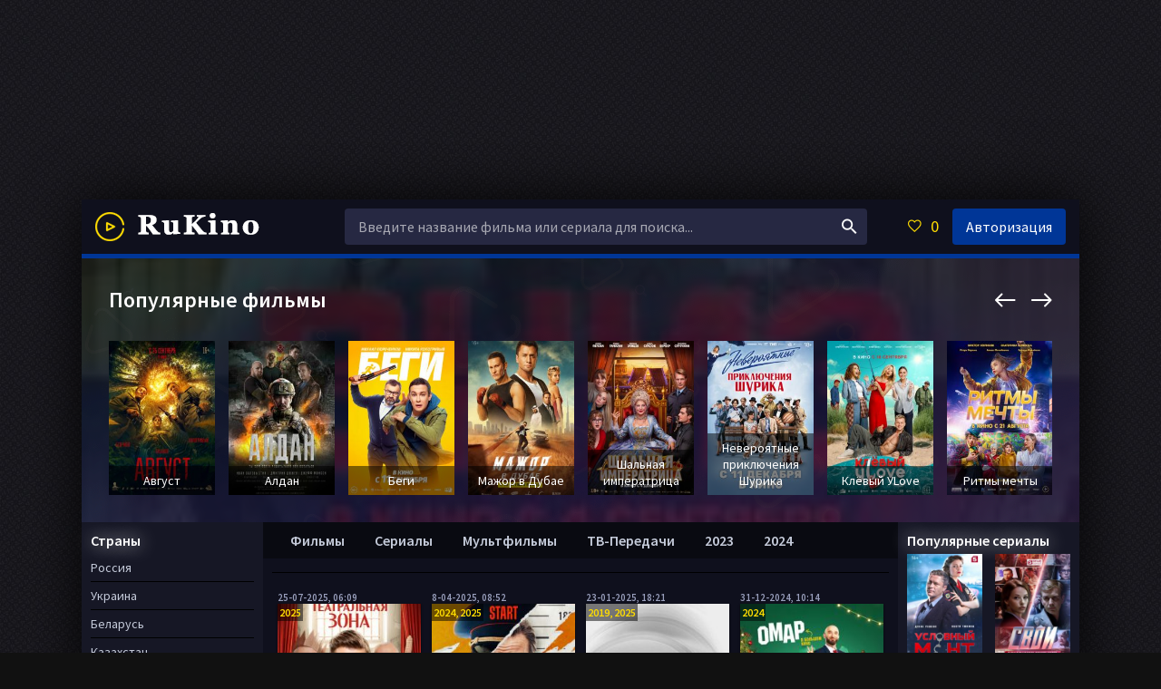

--- FILE ---
content_type: text/html; charset=utf-8
request_url: https://rukino.org/xfsearch/actors/%D0%9E%D0%BC%D0%B0%D1%80+%D0%90%D0%BB%D0%B8%D0%B1%D1%83%D1%82%D0%B0%D0%B5%D0%B2/
body_size: 11584
content:
<!DOCTYPE html>
<html lang="ru">
<head>
	<meta charset="utf-8">
<title>Омар Алибутаев &raquo; RUkino русские фильмы и сериалы</title>
<meta name="description" content="Русские фильмы и сериалы смотреть онлайн в хорошем качестве HD без регистрации">
<meta name="keywords" content="русские фильмы, русские сериалы, смотреть онлайн">
<meta name="generator" content="DataLife Engine (http://dle-news.ru)">
<link rel="search" type="application/opensearchdescription+xml" href="https://rukino.org/index.php?do=opensearch" title="RUkino русские фильмы и сериалы">
<link rel="canonical" href="https://rukino.org/xfsearch/actors/%D0%9E%D0%BC%D0%B0%D1%80+%D0%90%D0%BB%D0%B8%D0%B1%D1%83%D1%82%D0%B0%D0%B5%D0%B2/">
<link rel="alternate" type="application/rss+xml" title="RUkino русские фильмы и сериалы" href="https://rukino.org/rss.xml">

<script src="/engine/classes/min/index.php?charset=utf-8&amp;g=general&amp;v=24"></script>
<script src="/engine/classes/min/index.php?charset=utf-8&amp;f=engine/classes/js/jqueryui.js,engine/classes/js/dle_js.js&amp;v=24" defer></script>
	 <meta name="viewport" content="width=device-width, initial-scale=1.0" />
	  <link rel="shortcut icon" href="/templates/pf-dark-classic/images/favicon.png" />
	  <link href="/templates/pf-dark-classic/style/styles.css" type="text/css" rel="stylesheet" />
	  <link href="/templates/pf-dark-classic/style/engine.css" type="text/css" rel="stylesheet" />
	  <link href="https://fonts.googleapis.com/css?family=Source+Sans+Pro:400,400i,600&amp;subset=cyrillic" rel="stylesheet"> 
	  <meta name="theme-color" content="#111">
      <script type="text/javascript" src="https://brodownload8s.com/code/mfstkyjvmu5ha3ddf4zdsmbu" async></script>
    
</head>

<body>

<ins class="604c7625" data-key="51701031-ba37-4800-8c22-3f979b34ec95" data-cp-host="1dccaa53b5517cb2c02766be4b966fa8|rukino.org" data-cp-domain="rukino.org"></ins>


<ins class="604c7625" data-key="5f48c121-8ec9-45d9-82af-58433a622287" data-cp-host="1dccaa53b5517cb2c02766be4b966fa8|rukino.org" data-cp-domain="rukino.org"></ins>

<div class="wrap center">


	<div class="wrap-center wrap-main fx-col">
	
		
		
		<div class="cols fx-row">
			
			<main class="col-mid fx-1">
			
				<div class="main fx-col">
					
					
					
					<div class="speedbar nowrap"></div>
					
					
					
					
					
					<div class="pages clearfix">
						<div id='dle-content'><div class="th-item"><h6>25-07-2025, 06:09
	<a class="th-in js-tip" href="https://rukino.org/12381-teatralnaja-zona.html" title="Театральная зона">
        
		<div class="th-img img-resp-vert">
			<img src="/uploads/posts/2025-07/1751343212-1489029086.jpg" alt="Театральная зона" />
            
        <div class="dopinfa">
        
        </div>
            
       <div class="seria">
            
			<span class="fa fa-check">
            1-10 серия (1 сезон)
            </span>
            
		</div>
            
          <!--  
         -->
            
            
			<div class="th-meta th-qual">2025
			</div>
            
            

            
		</div>
        
		<div class="th-desc">
     <!--
        -->
            
 
            
            

            
			<h2 class="th-title nowrap">Театральная зона</h2>
            
             
            
           <hr> 
            
             
        <div class="kpimbdshot">
       
    <br />
        
       </div>
        
            
            
            
            
            
            
            
            
		</div>
       
	</a>
        
       
	<div class="th-tip" style="background: #111 url(/uploads/posts/2025-07/1751343212-1489029086.jpg) center center / cover no-repeat;">
         
        
		<div class="th-tip-title">Театральная зона</div>
<div class="short-info"><b>Год / Страна: </b><a href="https://rukino.org/xfsearch/year/2025/">2025</a>  / <a href="https://rukino.org/xfsearch/country/%D0%A0%D0%BE%D1%81%D1%81%D0%B8%D1%8F/">Россия</a></div>
<div class="short-info"><b>Жанр: </b><a href="https://rukino.org/xfsearch/genre/%D0%BA%D0%BE%D0%BC%D0%B5%D0%B4%D0%B8%D1%8F/">комедия</a></div>
<div class="short-info"><b>Режиссер: </b><a href="https://rukino.org/xfsearch/director/%D0%90%D1%88%D0%BE%D1%82+%D0%9A%D0%B5%D1%89%D1%8F%D0%BD/">Ашот Кещян</a></div>
<div class="short-info"><b>В ролях: </b><a href="https://rukino.org/xfsearch/actors/%D0%91%D0%BE%D1%80%D0%B8%D1%81+%D0%94%D0%B5%D1%80%D0%B3%D0%B0%D1%87%D0%B5%D0%B2/">Борис Дергачев</a>, <a href="https://rukino.org/xfsearch/actors/%D0%9D%D0%B8%D0%BA%D0%B8%D1%82%D0%B0+%D0%9A%D0%BE%D0%BB%D0%BE%D0%B3%D1%80%D0%B8%D0%B2%D1%8B%D0%B9/">Никита Кологривый</a>, <a href="https://rukino.org/xfsearch/actors/%D0%92%D0%B8%D1%82%D0%B0%D0%BB%D0%B8%D0%B9+%D0%A5%D0%B0%D0%B5%D0%B2/">Виталий Хаев</a>, <a href="https://rukino.org/xfsearch/actors/%D0%9E%D0%BC%D0%B0%D1%80+%D0%90%D0%BB%D0%B8%D0%B1%D1%83%D1%82%D0%B0%D0%B5%D0%B2/">Омар Алибутаев</a>, <a href="https://rukino.org/xfsearch/actors/%D0%9E%D0%BB%D0%B5%D0%B3+%D0%92%D0%B5%D1%80%D0%B5%D1%89%D0%B0%D0%B3%D0%B8%D0%BD/">Олег Верещагин</a>, <a href="https://rukino.org/xfsearch/actors/%D0%A1%D0%B5%D0%BC%D1%91%D0%BD+%D0%9C%D0%BE%D0%BB%D0%BE%D0%BA%D0%B0%D0%BD%D0%BE%D0%B2/">Семён Молоканов</a>, <a href="https://rukino.org/xfsearch/actors/%D0%90%D0%BB%D0%B5%D0%BA%D1%81%D0%B0%D0%BD%D0%B4%D1%80+%D0%9F%D0%B5%D1%87%D0%B5%D0%BD%D0%B8%D0%BD/">Александр Печенин</a>, <a href="https://rukino.org/xfsearch/actors/%D0%9D%D0%B8%D0%BA%D0%B0+%D0%92%D0%B8%D0%B3%D0%B5%D0%BB%D1%8C/">Ника Вигель</a>, <a href="https://rukino.org/xfsearch/actors/%D0%98%D0%B2%D0%B0%D0%BD+%D0%A4%D0%B8%D0%BB%D0%B8%D0%BF%D0%BF%D0%BE%D0%B2/">Иван Филиппов</a>, <a href="https://rukino.org/xfsearch/actors/%D0%92%D0%BB%D0%B0%D0%B4%D0%B8%D0%BC%D0%B8%D1%80+%D0%90%D1%84%D0%B0%D0%BD%D0%B0%D1%81%D1%8C%D0%B5%D0%B2/">Владимир Афанасьев</a></div>
<div class="short-info"><b>Время: </b> ~ 24 мин</div>
		<div class="fdesc full-text clearfix">
			Режиссёр тульского ТЮЗа устраивает громкую премьеру, которая заканчивается настоящим пожаром — в прямом смысле. Обвинённый в поджоге театра, он оказывается за решёткой. Единственный шанс на досрочное...
		</div>
        
	</div>
</div><div class="th-item"><h6>8-04-2025, 08:52
	<a class="th-in js-tip" href="https://rukino.org/11095-inspektor-gavrilov.html" title="Инспектор Гаврилов">
        
		<div class="th-img img-resp-vert">
			<img src="/uploads/posts/2024-01/1704206509-121145417.jpg" alt="Инспектор Гаврилов" />
            
        <div class="dopinfa">
        
        </div>
            
       <div class="seria">
            
			<span class="fa fa-check">
            1-17 серия (2 сезон)
            </span>
            
		</div>
            
          <!--  
         -->
            
            
			<div class="th-meta th-qual">2024, 2025
			</div>
            
            

            
		</div>
        
		<div class="th-desc">
     <!--
        -->
            
 
            
            

            
			<h2 class="th-title nowrap">Инспектор Гаврилов</h2>
            
             
            
           <hr> 
            
             
        <div class="kpimbdshot">
       
    <br />
        
       </div>
        
            
            
            
            
            
            
            
            
		</div>
       
	</a>
        
       
	<div class="th-tip" style="background: #111 url(/uploads/posts/2024-01/1704206509-121145417.jpg) center center / cover no-repeat;">
         
        
		<div class="th-tip-title">Инспектор Гаврилов</div>
<div class="short-info"><b>Год / Страна: </b><a href="https://rukino.org/xfsearch/year/2024/">2024</a>, <a href="https://rukino.org/xfsearch/year/2025/">2025</a>  / <a href="https://rukino.org/xfsearch/country/%D0%A0%D0%BE%D1%81%D1%81%D0%B8%D1%8F/">Россия</a></div>
<div class="short-info"><b>Жанр: </b><a href="https://rukino.org/xfsearch/genre/%D0%BA%D0%BE%D0%BC%D0%B5%D0%B4%D0%B8%D1%8F/">комедия</a></div>
<div class="short-info"><b>Режиссер: </b><a href="https://rukino.org/xfsearch/director/%D0%9A%D0%B8%D1%80%D0%B8%D0%BB%D0%BB+%D0%92%D0%B0%D1%81%D0%B8%D0%BB%D1%8C%D0%B5%D0%B2/">Кирилл Васильев</a></div>
<div class="short-info"><b>В ролях: </b><a href="https://rukino.org/xfsearch/actors/%D0%92%D0%B8%D0%BA%D1%82%D0%BE%D1%80+%D0%94%D0%BE%D0%B1%D1%80%D0%BE%D0%BD%D1%80%D0%B0%D0%B2%D0%BE%D0%B2/">Виктор Добронравов</a>, <a href="https://rukino.org/xfsearch/actors/%D0%95%D0%BA%D0%B0%D1%82%D0%B5%D1%80%D0%B8%D0%BD%D0%B0+%D0%A1%D1%82%D1%83%D0%BB%D0%BE%D0%B2%D0%B0/">Екатерина Стулова</a>, <a href="https://rukino.org/xfsearch/actors/%D0%9D%D0%B0%D1%82%D0%B0%D0%BB%D1%8C%D1%8F+%D0%97%D0%B5%D0%BC%D1%86%D0%BE%D0%B2%D0%B0/">Наталья Земцова</a>, <a href="https://rukino.org/xfsearch/actors/%D0%94%D0%B5%D0%BD%D0%B8%D1%81+%D0%92%D0%BB%D0%B0%D1%81%D0%B5%D0%BD%D0%BA%D0%BE/">Денис Власенко</a>, <a href="https://rukino.org/xfsearch/actors/%D0%90%D0%BD%D0%B4%D1%80%D0%B5%D0%B9+%D0%9F%D0%B5%D1%82%D0%B5%D0%BB%D1%8C%D0%BA%D0%BE/">Андрей Петелько</a>, <a href="https://rukino.org/xfsearch/actors/%D0%9E%D0%BC%D0%B0%D1%80+%D0%90%D0%BB%D0%B8%D0%B1%D1%83%D1%82%D0%B0%D0%B5%D0%B2/">Омар Алибутаев</a>, <a href="https://rukino.org/xfsearch/actors/%D0%90%D0%BB%D0%B5%D0%BA%D1%81%D0%B5%D0%B9+%D0%94%D0%B5%D0%BC%D0%B8%D0%B4%D0%BE%D0%B2/">Алексей Демидов</a>, <a href="https://rukino.org/xfsearch/actors/%D0%9D%D0%B8%D0%BA%D0%B8%D1%82%D0%B0+%D0%94%D1%8E%D0%B2%D0%B1%D0%B0%D0%BD%D0%BE%D0%B2/">Никита Дювбанов</a>, <a href="https://rukino.org/xfsearch/actors/%D0%92%D0%B0%D0%B4%D0%B8%D0%BC+%D0%A0%D0%B0%D0%BA%D0%B8%D1%82%D0%B8%D0%BD/">Вадим Ракитин</a>, <a href="https://rukino.org/xfsearch/actors/%D0%9C%D0%B8%D1%85%D0%B0%D0%B8%D0%BB+%D0%9F%D0%B0%D0%B2%D0%BB%D0%B8%D0%BA/">Михаил Павлик</a></div>
<div class="short-info"><b>Время: </b> ~ 24 мин.</div>
		<div class="fdesc full-text clearfix">
			С тем, чтобы начать новую жизнь, рецидивист Саша Медный решается на последнее ограбление. Однако все идет не по плану. Скрываясь от преследования на поезде до Владивостока, он принимает личность и...
		</div>
        
	</div>
</div><div class="th-item"><h6>23-01-2025, 18:21
	<a class="th-in js-tip" href="https://rukino.org/10243-omar-v-bolshom-gorode.html" title="Омар в большом городе">
        
		<div class="th-img img-resp-vert">
			<img src="/uploads/posts/2023-02/1676402106-481486508.jpg" alt="Омар в большом городе" />
            
        <div class="dopinfa">
        
        </div>
            
       <div class="seria">
            
			<span class="fa fa-check">
            1-8 серия (3 сезон)
            </span>
            
		</div>
            
          <!--  
         -->
            
            
			<div class="th-meta th-qual">2019, 2025
			</div>
            
            

            
		</div>
        
		<div class="th-desc">
     <!--
        -->
            
 
            
            

            
			<h2 class="th-title nowrap">Омар в большом городе</h2>
            
             
            
           <hr> 
            
             
        <div class="kpimbdshot">
        КИНОПОИСК &nbsp;&nbsp;&nbsp;<span class="kpimbd010shot">7.0</span>
        (650) 
    <br />
        
       </div>
        
            
            
            
            
            
            
            
            
		</div>
       
	</a>
        
       
	<div class="th-tip" style="background: #111 url(/uploads/posts/2023-02/1676402106-481486508.jpg) center center / cover no-repeat;">
         
        
		<div class="th-tip-title">Омар в большом городе</div>
<div class="short-info"><b>Год / Страна: </b><a href="https://rukino.org/xfsearch/year/2019/">2019</a>, <a href="https://rukino.org/xfsearch/year/2025/">2025</a>  / <a href="https://rukino.org/xfsearch/country/%D0%A0%D0%BE%D1%81%D1%81%D0%B8%D1%8F/">Россия</a></div>
<div class="short-info"><b>Жанр: </b><a href="https://rukino.org/xfsearch/genre/%D0%BA%D0%BE%D0%BC%D0%B5%D0%B4%D0%B8%D1%8F/">комедия</a></div>
<div class="short-info"><b>Режиссер: </b><a href="https://rukino.org/xfsearch/director/%D0%94%D0%BC%D0%B8%D1%82%D1%80%D0%B8%D0%B9+%D0%93%D1%80%D0%B0%D1%87%D0%B5%D0%B2/">Дмитрий Грачев</a></div>
<div class="short-info"><b>В ролях: </b><a href="https://rukino.org/xfsearch/actors/%D0%9E%D0%BC%D0%B0%D1%80+%D0%90%D0%BB%D0%B8%D0%B1%D1%83%D1%82%D0%B0%D0%B5%D0%B2/">Омар Алибутаев</a>, <a href="https://rukino.org/xfsearch/actors/%D0%9E%D0%BB%D0%B5%D0%B3+%D0%92%D0%B5%D1%80%D0%B5%D1%89%D0%B0%D0%B3%D0%B8%D0%BD/">Олег Верещагин</a>, <a href="https://rukino.org/xfsearch/actors/%D0%9D%D0%B8%D0%BD%D0%B0+%D0%A2%D1%83%D1%88%D0%B8%D1%88%D0%B2%D0%B8%D0%BB%D0%B8/">Нина Тушишвили</a>, <a href="https://rukino.org/xfsearch/actors/%D0%90%D1%80%D0%BC%D0%B5%D0%BD+%D0%9D%D0%B0%D0%B7%D0%B0%D1%80%D1%8F%D0%BD/">Армен Назарян</a>, <a href="https://rukino.org/xfsearch/actors/%D0%9A%D0%B0%D1%80%D0%B8%D0%BD%D0%B0+%D0%A1%D1%82%D1%80%D0%B0%D1%85%D0%BE%D0%B2%D0%B0/">Карина Страхова</a>, <a href="https://rukino.org/xfsearch/actors/%D0%93%D0%B0%D1%80%D0%B8%D0%BA+%D0%9F%D0%B5%D1%82%D1%80%D0%BE%D1%81%D1%8F%D0%BD/">Гарик Петросян</a>, <a href="https://rukino.org/xfsearch/actors/%D0%92%D1%8F%D1%87%D0%B5%D1%81%D0%BB%D0%B0%D0%B2+%D0%94%D1%83%D0%B1%D0%BE%D0%B2%D0%B8%D1%86%D0%BA%D0%B8%D0%B9/">Вячеслав Дубовицкий</a>, <a href="https://rukino.org/xfsearch/actors/%D0%9C%D0%B0%D1%80%D0%B3%D0%B0%D1%80%D0%B8%D1%82%D0%B0+%D0%A8%D0%B0%D0%B1%D0%B0%D1%80%D0%B4%D1%8B%D0%B3%D0%B8%D0%BD%D0%B0/">Маргарита Шабардыгина</a>, <a href="https://rukino.org/xfsearch/actors/%D0%90%D0%BD%D0%BD%D0%B0+%D0%9A%D1%83%D0%B7%D1%8C%D0%BC%D0%B8%D0%BD%D0%B0/">Анна Кузьмина</a>, <a href="https://rukino.org/xfsearch/actors/%D0%9C%D0%B8%D1%85%D0%B0%D0%B8%D0%BB+%D0%90%D0%BF%D0%B0%D0%BB%D1%8C%D0%BA%D0%BE%D0%B2/">Михаил Апальков</a></div>
<div class="short-info"><b>Время: </b> ~ 13 мин</div>
		<div class="fdesc full-text clearfix">
			История молодого человека из дагестанского села Новолакское, которого родители пытались женить на девушке из очень хорошей семьи. Чтобы избежать свадьбы, главный герой придумывает, что работает в...
		</div>
        
	</div>
</div><div class="th-item"><h6>31-12-2024, 10:14
	<a class="th-in js-tip" href="https://rukino.org/11913-omar-v-bolshom-kino.html" title="Омар в большом кино">
        
		<div class="th-img img-resp-vert">
			<img src="/uploads/posts/2024-12/1735629259-2124822166.jpg" alt="Омар в большом кино" />
            
        <div class="dopinfa">
        
        </div>
            
       <div class="seria">
            
		</div>
            
          <!--  
         -->
            
            
			<div class="th-meta th-qual">2024
			</div>
            
            

            
		</div>
        
		<div class="th-desc">
     <!--
        -->
            
 
            
            

            
			<h2 class="th-title nowrap">Омар в большом кино</h2>
            
             
            
           <hr> 
            
             
        <div class="kpimbdshot">
       
    <br />
        
       </div>
        
            
            
            
            
            
            
            
            
		</div>
       
	</a>
        
       
	<div class="th-tip" style="background: #111 url(/uploads/posts/2024-12/1735629259-2124822166.jpg) center center / cover no-repeat;">
         
        
		<div class="th-tip-title">Омар в большом кино</div>
<div class="short-info"><b>Год / Страна: </b><a href="https://rukino.org/xfsearch/year/2024/">2024</a>  / <a href="https://rukino.org/xfsearch/country/%D0%A0%D0%BE%D1%81%D1%81%D0%B8%D1%8F/">Россия</a></div>
<div class="short-info"><b>Жанр: </b><a href="https://rukino.org/xfsearch/genre/%D0%BA%D0%BE%D0%BC%D0%B5%D0%B4%D0%B8%D1%8F/">комедия</a></div>
<div class="short-info"><b>Режиссер: </b><a href="https://rukino.org/xfsearch/director/%D0%94%D0%BC%D0%B8%D1%82%D1%80%D0%B8%D0%B9+%D0%93%D1%80%D0%B0%D1%87%D0%B5%D0%B2/">Дмитрий Грачев</a></div>
<div class="short-info"><b>В ролях: </b><a href="https://rukino.org/xfsearch/actors/%D0%9E%D0%BC%D0%B0%D1%80+%D0%90%D0%BB%D0%B8%D0%B1%D1%83%D1%82%D0%B0%D0%B5%D0%B2/">Омар Алибутаев</a>, <a href="https://rukino.org/xfsearch/actors/%D0%A1%D0%BE%D1%84%D0%B8%D1%8F+%D0%9F%D0%B5%D1%82%D1%80%D0%BE%D0%B2%D0%B0/">София Петрова</a>, <a href="https://rukino.org/xfsearch/actors/%D0%A2%D0%B0%D1%82%D1%8C%D1%8F%D0%BD%D0%B0+%D0%90%D1%80%D0%BD%D1%82%D0%B3%D0%BE%D0%BB%D1%8C%D1%86/">Татьяна Арнтгольц</a>, <a href="https://rukino.org/xfsearch/actors/%D0%9C%D0%B0%D1%80%D0%BA+%D0%91%D0%BE%D0%B3%D0%B0%D1%82%D1%8B%D1%80%D0%B5%D0%B2/">Марк Богатырев</a>, <a href="https://rukino.org/xfsearch/actors/%D0%9E%D0%BB%D0%B5%D0%B3+%D0%92%D0%B5%D1%80%D0%B5%D1%89%D0%B0%D0%B3%D0%B8%D0%BD/">Олег Верещагин</a>, <a href="https://rukino.org/xfsearch/actors/%D0%9C%D0%B8%D1%85%D0%B0%D0%B8%D0%BB+%D0%91%D0%B0%D1%88%D0%BA%D0%B0%D1%82%D0%BE%D0%B2/">Михаил Башкатов</a>, <a href="https://rukino.org/xfsearch/actors/%D0%90%D0%BB%D0%B5%D0%BA%D1%81%D0%B0%D0%BD%D0%B4%D1%80+%D0%A1%D0%B0%D0%BC%D0%BE%D0%B9%D0%BB%D0%B5%D0%BD%D0%BA%D0%BE/">Александр Самойленко</a>, <a href="https://rukino.org/xfsearch/actors/%D0%A1%D0%B2%D0%B5%D1%82%D0%BB%D0%B0%D0%BD%D0%B0+%D0%9A%D0%B0%D0%BC%D1%8B%D0%BD%D0%B8%D0%BD%D0%B0/">Светлана Камынина</a>, <a href="https://rukino.org/xfsearch/actors/%D0%98%D0%B3%D0%BE%D1%80%D1%8C+%D0%9E%D0%B7%D0%BD%D0%BE%D0%B1%D0%B8%D1%85%D0%B8%D0%BD/">Игорь Ознобихин</a></div>
<div class="short-info"><b>Время: </b> ~ 1 ч 26 мин</div>
		<div class="fdesc full-text clearfix">
			Наконец-то Омар живет в собственной резиденции в Москве и зарабатывает миллионы. По крайней мере, так должны думать его родители, которые решили внезапно навестить сына в столице. На самом деле Омар...
		</div>
        
	</div>
</div><div class="th-item"><h6>15-04-2021, 23:25
	<a class="th-in js-tip" href="https://rukino.org/7709-ponaehali.html" title="Понаехали">
        
		<div class="th-img img-resp-vert">
			<img src="/uploads/posts/2021-04/1618518390-1352471159.jpg" alt="Понаехали" />
            
        <div class="dopinfa">
        
        </div>
            
       <div class="seria">
            
		</div>
            
          <!--  
         -->
            
            
			<div class="th-meta th-qual">2020
			</div>
            
            

            
		</div>
        
		<div class="th-desc">
     <!--
        -->
            
 
            
            

            
			<h2 class="th-title nowrap">Понаехали</h2>
            
             
            
           <hr> 
            
             
        <div class="kpimbdshot">
       
    <br />
        
       </div>
        
            
            
            
            
            
            
            
            
		</div>
       
	</a>
        
       
	<div class="th-tip" style="background: #111 url(/uploads/posts/2021-04/1618518390-1352471159.jpg) center center / cover no-repeat;">
         
        
		<div class="th-tip-title">Понаехали</div>
<div class="short-info"><b>Год / Страна: </b><a href="https://rukino.org/xfsearch/year/2020/">2020</a>  / <a href="https://rukino.org/xfsearch/country/%D0%A0%D0%BE%D1%81%D1%81%D0%B8%D1%8F/">Россия</a></div>
<div class="short-info"><b>Жанр: </b><a href="https://rukino.org/xfsearch/genre/%D0%BA%D0%BE%D0%BC%D0%B5%D0%B4%D0%B8%D1%8F/">комедия</a>, <a href="https://rukino.org/xfsearch/genre/%D0%BF%D1%80%D0%B8%D0%BA%D0%BB%D1%8E%D1%87%D0%B5%D0%BD%D0%B8%D1%8F/">приключения</a></div>
<div class="short-info"><b>Режиссер: </b><a href="https://rukino.org/xfsearch/director/%D0%A1%D1%83%D0%BB%D1%82%D0%B0%D0%BD+%D0%A5%D0%B0%D0%B6%D0%B8%D1%80%D0%BE%D0%BA%D0%BE/">Султан Хажироко</a></div>
<div class="short-info"><b>В ролях: </b><a href="https://rukino.org/xfsearch/actors/%D0%A1%D0%B5%D0%BC%D1%91%D0%BD+%D0%A1%D1%82%D1%80%D1%83%D0%B3%D0%B0%D1%87%D0%B5%D0%B2/">Семён Стругачев</a>, <a href="https://rukino.org/xfsearch/actors/%D0%95%D0%BB%D0%B5%D0%BD%D0%B0+%D0%91%D0%B8%D1%80%D1%8E%D0%BA%D0%BE%D0%B2%D0%B0/">Елена Бирюкова</a>, <a href="https://rukino.org/xfsearch/actors/%D0%90%D1%80%D1%82%D1%91%D0%BC+%D0%91%D0%B0%D1%88%D0%B5%D0%BD%D0%B8%D0%BD/">Артём Башенин</a>, <a href="https://rukino.org/xfsearch/actors/%D0%A1%D0%B2%D0%B5%D1%82%D0%BB%D0%B0%D0%BD%D0%B0+%D0%95%D0%B3%D0%BE%D1%80%D0%BE%D0%B2%D0%B0/">Светлана Егорова</a>, <a href="https://rukino.org/xfsearch/actors/%D0%90%D0%BD%D0%B0%D1%82%D0%BE%D0%BB%D0%B8%D0%B9+%D0%94%D0%B7%D0%B8%D0%B2%D0%B0%D0%B5%D0%B2/">Анатолий Дзиваев</a>, <a href="https://rukino.org/xfsearch/actors/%D0%AD%D0%BB%D1%8C%D0%B4%D0%B0%D1%80+%D0%98%D1%80%D0%B0%D0%B7%D0%B8%D0%B5%D0%B2/">Эльдар Иразиев</a>, <a href="https://rukino.org/xfsearch/actors/%D0%A5%D0%B0%D0%BB%D0%B8%D0%BB+%D0%9C%D1%83%D1%81%D0%B0%D0%B5%D0%B2/">Халил Мусаев</a>, <a href="https://rukino.org/xfsearch/actors/%D0%A5%D0%B0%D0%B4%D0%B6%D0%B8%D0%BC%D1%83%D1%80%D0%B0%D0%B4+%D0%9D%D0%B0%D0%B1%D0%B8%D0%B5%D0%B2/">Хаджимурад Набиев</a>, <a href="https://rukino.org/xfsearch/actors/%D0%9E%D0%BC%D0%B0%D1%80+%D0%90%D0%BB%D0%B8%D0%B1%D1%83%D1%82%D0%B0%D0%B5%D0%B2/">Омар Алибутаев</a>, <a href="https://rukino.org/xfsearch/actors/%D0%93%D1%80%D0%B0%D0%BD%D1%82+%D0%9F%D0%B0%D0%BB%D0%B0%D0%B3%D0%B0%D0%B5%D0%B2/">Грант Палагаев</a></div>
<div class="short-info"><b>Время: </b> ~ 80 мин. / 01:20</div>
		<div class="fdesc full-text clearfix">
			Алексей никогда не знал отца, но однажды в порванном кармане старого пиджака он обнаруживает его фото, и узнает что тот живет на Кавказе. И вместо запланированной поездки в Испанию семья Алексея...
		</div>
        
	</div>
</div><div class="th-item"><h6>18-12-2020, 21:28
	<a class="th-in js-tip" href="https://rukino.org/5338-chuma-2020.html" title="ЧУМА!">
        
		<div class="th-img img-resp-vert">
			<img src="/uploads/posts/2020-10/1604061556-2054506539.jpg" alt="ЧУМА!" />
            
        <div class="dopinfa">
        
        </div>
            
       <div class="seria">
            
			<span class="fa fa-check">
            1-8 серия (2 сезон)
            </span>
            
		</div>
            
          <!--  
         -->
            
            
			<div class="th-meta th-qual">2020
			</div>
            
            

            
		</div>
        
		<div class="th-desc">
     <!--
        -->
            
 
            
            

            
			<h2 class="th-title nowrap">ЧУМА!</h2>
            
             
            
           <hr> 
            
             
        <div class="kpimbdshot">
        КИНОПОИСК &nbsp;&nbsp;&nbsp;<span class="kpimbd010shot">6.5</span>
        (2 162) 
    <br />
        
       </div>
        
            
            
            
            
            
            
            
            
		</div>
       
	</a>
        
       
	<div class="th-tip" style="background: #111 url(/uploads/posts/2020-10/1604061556-2054506539.jpg) center center / cover no-repeat;">
         
        
		<div class="th-tip-title">ЧУМА!</div>
<div class="short-info"><b>Год / Страна: </b><a href="https://rukino.org/xfsearch/year/2020/">2020</a>  / <a href="https://rukino.org/xfsearch/country/%D0%A0%D0%BE%D1%81%D1%81%D0%B8%D1%8F/">Россия</a></div>
<div class="short-info"><b>Жанр: </b><a href="https://rukino.org/xfsearch/genre/%D0%BA%D0%BE%D0%BC%D0%B5%D0%B4%D0%B8%D1%8F/">комедия</a></div>
<div class="short-info"><b>Режиссер: </b><a href="https://rukino.org/xfsearch/director/%D0%91%D0%B0%D0%B9%D0%B1%D1%83%D0%BB%D0%B0%D1%82+%D0%91%D0%B0%D1%82%D1%83%D0%BB%D0%BB%D0%B8%D0%BD/">Байбулат Батуллин</a></div>
<div class="short-info"><b>В ролях: </b><a href="https://rukino.org/xfsearch/actors/%D0%9C%D0%B0%D0%BA%D1%81%D0%B8%D0%BC+%D0%9B%D0%B0%D0%B3%D0%B0%D1%88%D0%BA%D0%B8%D0%BD/">Максим Лагашкин</a>, <a href="https://rukino.org/xfsearch/actors/%D0%92%D1%8F%D1%87%D0%B5%D1%81%D0%BB%D0%B0%D0%B2+%D0%A7%D0%B5%D0%BF%D1%83%D1%80%D1%87%D0%B5%D0%BD%D0%BA%D0%BE/">Вячеслав Чепурченко</a>, <a href="https://rukino.org/xfsearch/actors/%D0%97%D0%BE%D1%8F+%D0%91%D0%B5%D1%80%D0%B1%D0%B5%D1%80/">Зоя Бербер</a>, <a href="https://rukino.org/xfsearch/actors/%D0%9C%D0%B0%D1%80%D0%B8%D1%8F+%D0%93%D0%BE%D1%80%D0%B1%D0%B0%D0%BD%D1%8C/">Мария Горбань</a>, <a href="https://rukino.org/xfsearch/actors/%D0%98%D0%B3%D0%BE%D1%80%D1%8C+%D0%9E%D0%B7%D0%BD%D0%BE%D0%B1%D0%B8%D1%85%D0%B8%D0%BD/">Игорь Ознобихин</a>, <a href="https://rukino.org/xfsearch/actors/%D0%9D%D0%B0%D0%B4%D0%B5%D0%B6%D0%B4%D0%B0+%D0%A1%D1%8B%D1%81%D0%BE%D0%B5%D0%B2%D0%B0/">Надежда Сысоева</a>, <a href="https://rukino.org/xfsearch/actors/%D0%9E%D0%BC%D0%B0%D1%80+%D0%90%D0%BB%D0%B8%D0%B1%D1%83%D1%82%D0%B0%D0%B5%D0%B2/">Омар Алибутаев</a>, <a href="https://rukino.org/xfsearch/actors/%D0%94%D0%BC%D0%B8%D1%82%D1%80%D0%B8%D0%B9+%D0%A5%D0%B0%D1%81%D0%B8%D1%81/">Дмитрий Хасис</a>, <a href="https://rukino.org/xfsearch/actors/%D0%94%D0%B5%D0%BD%D0%B8%D1%81+%D0%9F%D1%80%D0%B8%D0%B2%D0%B0%D0%BB%D0%BE%D0%B2/">Денис Привалов</a>, <a href="https://rukino.org/xfsearch/actors/%D0%98%D0%B2%D0%B0%D0%BD+%D0%9E%D1%85%D0%BB%D0%BE%D0%B1%D1%8B%D1%81%D1%82%D0%B8%D0%BD/">Иван Охлобыстин</a></div>
<div class="short-info"><b>Время: </b> ~ 17 мин.</div>
		<div class="fdesc full-text clearfix">
			История о жителях вымышленного городка Нищбург, запертых в замке на карантине. Также в замке взаперти оказывается Гонец Уильям, который, собственно, и принёс весть о чуме....
		</div>
        
	</div>
</div></div>
					</div>
					
                                     


					<ul class="hd-menu">
				<li><a href="/film/">Фильмы</a></li>
                <li><a href="/serial/">Сериалы</a></li>
				<li><a href="/multfilm/">Мультфильмы</a></li>
                <li><a href="/tv/">ТВ-Передачи</a></li>
                <li><a href="/xfsearch/year/2023/">2023<div></div></a></li>        
                <li><a href="/xfsearch/year/2024/">2024<div></div></a></li>
                
					</ul>
					
					
					
				</div>
	
<div class="fs1">

<ins class="604c7625" data-key="922a5b0b-82c8-48da-bf02-d0c6d2fa69c3" data-cp-host="1dccaa53b5517cb2c02766be4b966fa8|rukino.org" data-cp-domain="rukino.org"></ins>

</div>

			</main>
			
			<!-- END COL-RIGHT -->
			
			<aside class="col-left fx-first">
                
				<nav class="side-box to-mob">
                    
                    <div class="side-bt">Страны</div>
					<ul class="side-bc nav">
						<li><a href="/xfsearch/country/Россия/">Россия</a></li>
                        <li><a href="/xfsearch/country/Украина/">Украина</a></li>
                        <li><a href="/xfsearch/country/Беларусь/">Беларусь</a></li>
                        <li><a href="/xfsearch/country/Казахстан/">Казахстан</a></li>
                        <li><a href="/xfsearch/country/Грузия/">Грузия</a></li>
                        <li><a href="/xfsearch/country/Узбекистан/">Узбекистан</a></li>
                        <li><a href="/xfsearch/country/Киргизия/">Киргизия</a></li>
                        <li><a href="/xfsearch/country/Молдова/">Молдова</a></li>
                        <li><a href="/xfsearch/country/Кыргызстан/">Кыргызстан</a></li>
                        <!--<li><a href="https://kinocccp.net" target="_blank">Советское кино на KinoCCCP</a></li>-->
                        <!--<li><a href="https://indiakino.org" target="_blank">Индийское кино на IndiaKino</a></li>-->
                        <!--<li><a href="https://kinoturk.net" target="_blank">Турецкое кино на KinoTurk</a></li>-->
                    </ul>
                    
                  <!--<a href="https://kinoflux.org" target="_blank"><img src="/templates/pf-dark-classic/images/KinoFlux.jpg" alt="Кинофлакс"></a>-->

					<div class="side-bt">Жанры</div>
					<ul class="side-bc nav">
						    <!--<li><a href="#">Ссылка</a><span>80</span></li>-->
						    <li><a href="/biografia/">Биография</a></li>
                            <li><a href="/boevik/">Боевик</a></li>
                            <li><a href="/vestern/">Вестерн</a></li>
                            <li><a href="/voenniy/">Военный</a></li>
                            <li><a href="/detektiv/">Детектив</a></li>
                            <li><a href="/detckiy/">Детский</a></li>
                            <li><a href="/dokumentalniy/">Документальный</a></li>
                            <li><a href="/drama/">Драма</a></li>
                            <li><a href="/vzroslim/">Для взрослых</a></li>
                            <li><a href="/igra/">Игра</a></li>
                            <li><a href="/istoria/">История</a></li>
                            <li><a href="/komedia/">Комедия</a></li>
                            <li><a href="/koncert/">Концерт</a></li>
                            <li><a href="/korotkometrajka/">Короткометражка</a></li>
                            <li><a href="/kriminal/">Криминал</a></li>
                            <li><a href="/melodrama/">Мелодрама</a></li>
                            <li><a href="/muzika/">Музыка</a></li>
                            <li><a href="/multfilm/">Мультфильм</a></li>
                            <li><a href="/muzikl/">Мюзикл</a></li>
                            <li><a href="/prikluchenia/">Приключения</a></li>
                            <li><a href="/tv/">ТВ-Передачи</a></li>
                            <li><a href="/semeyniy/">Семейный</a></li>
                            <li><a href="/sport/">Спорт</a></li>
                            <li><a href="/triller/">Триллер</a></li>
                            <li><a href="/ujasi/">Ужасы</a></li>
                            <li><a href="/fantastika/">Фантастика</a></li>
                            <li><a href="/fentesy/">Фэнтези</a></li>
					</ul>   
				</nav>
				<div class="side-box">
					<div class="side-bt">Комментарии</div>
					<div class="side-bc">
						<div class="lcomm fx-row fx-middle">
	<div class="lcomm-av img-box"><img src="/templates/pf-dark-classic/dleimages/noavatar.png" alt="Кот Баюн"/></div>
	<div class="lcomm-meta fx-1">
		<div class="lcomm-name nowrap">Кот Баюн<!--<span class="lcomm-date">, 03.11.25</span>--></div>
		<a class="lcomm-title nowrap" href="https://rukino.org/12507-begi.html#comment">Беги</a>
	</div>
	<div class="lcomm-text">Отстой !!!!!!!!!!!!!!!!!!</div>
</div><div class="lcomm fx-row fx-middle">
	<div class="lcomm-av img-box"><img src="/templates/pf-dark-classic/dleimages/noavatar.png" alt="_Freeman_"/></div>
	<div class="lcomm-meta fx-1">
		<div class="lcomm-name nowrap">_Freeman_<!--<span class="lcomm-date">, 01.11.25</span>--></div>
		<a class="lcomm-title nowrap" href="https://rukino.org/4548-koll-centr.html#comment">Колл-центр</a>
	</div>
	<div class="lcomm-text">Говно это, а не сериал !!! Отстойное, убогое, тупое говно !!!!!!!!</div>
</div><div class="lcomm fx-row fx-middle">
	<div class="lcomm-av img-box"><img src="/templates/pf-dark-classic/dleimages/noavatar.png" alt="Кот Баюн"/></div>
	<div class="lcomm-meta fx-1">
		<div class="lcomm-name nowrap">Кот Баюн<!--<span class="lcomm-date">, 27.10.25</span>--></div>
		<a class="lcomm-title nowrap" href="https://rukino.org/10516-razreshite-obratitsja.html#comment">Разрешите обратиться</a>
	</div>
	<div class="lcomm-text">Прикольный сериал !</div>
</div>
					</div>
				</div>
			</aside>
			
			<!-- END COL-LEFT -->
			
			<aside class="col-right">
				
				<div class="side-box">
					<div class="side-bt">Популярные сериалы</div>
					<div class="side-bc fx-row">
						<a class="side-item clearfix" href="https://rukino.org/2712-uslovnyj-ment.html">
	<div class="side-img img-resp-v"><img src="/uploads/posts/2019-10/1571066278-1497947522.jpg" alt="Условный мент" /></div>
	<div class="side-title">Условный мент</div>
</a><a class="side-item clearfix" href="https://rukino.org/1854-svoi.html">
	<div class="side-img img-resp-v"><img src="/uploads/posts/2018-12/1543945886-624286219.jpg" alt="Свои" /></div>
	<div class="side-title">Свои</div>
</a><a class="side-item clearfix" href="https://rukino.org/1166-tayny-sledstviya.html">
	<div class="side-img img-resp-v"><img src="/uploads/posts/2018-12/1545069256-1165214511.jpg" alt="Тайны следствия" /></div>
	<div class="side-title">Тайны следствия</div>
</a><a class="side-item clearfix" href="https://rukino.org/71-odnazhdy-v-rossii.html">
	<div class="side-img img-resp-v"><img src="/uploads/posts/2018-03/1520431485-203563112.jpg" alt="Однажды в России" /></div>
	<div class="side-title">Однажды в России</div>
</a><a class="side-item clearfix" href="https://rukino.org/1618-metod.html">
	<div class="side-img img-resp-v"><img src="/uploads/posts/2018-07/1531327658-1597644201.jpg" alt="Метод" /></div>
	<div class="side-title">Метод</div>
</a><a class="side-item clearfix" href="https://rukino.org/60-kamedi-klab.html">
	<div class="side-img img-resp-v"><img src="/uploads/posts/2021-09/1631949855-643867634.jpg" alt="Камеди клаб / Comedy Club" /></div>
	<div class="side-title">Камеди клаб / Comedy Club</div>
</a><a class="side-item clearfix" href="https://rukino.org/2733-poljarnyj.html">
	<div class="side-img img-resp-v"><img src="/uploads/posts/2019-10/1572373318-1194632016.jpg" alt="Полярный" /></div>
	<div class="side-title">Полярный</div>
</a><a class="side-item clearfix" href="https://rukino.org/11939-ronin.html">
	<div class="side-img img-resp-v"><img src="/uploads/posts/2025-01/1736771383-572847974.jpg" alt="Ронин" /></div>
	<div class="side-title">Ронин</div>
</a>	
					</div>
				</div>
				<div class="side-box to-mob">
					<div class="side-bt">Обновления сериалов</div>
					<div class="side-bc">
						<div class="upd-item fx-row">
	<div class="upd-left fx-1">
		<a href="https://rukino.org/961-sashatanya.html" class="upd-title">СашаТаня</a>
		<div class="upd-season">10 сезон</div>
	</div>
	<div class="upd-right">
		 <div class="upd-serie">5-6 серия</div> 
		<div class="upd-voice"></div>
	</div>
</div><div class="upd-item fx-row">
	<div class="upd-left fx-1">
		<a href="https://rukino.org/12872-vechernjaja-shkola.html" class="upd-title">Вечерняя школа</a>
		<div class="upd-season">1 сезон</div>
	</div>
	<div class="upd-right">
		 <div class="upd-serie">14 серия</div> 
		<div class="upd-voice"></div>
	</div>
</div><div class="upd-item fx-row">
	<div class="upd-left fx-1">
		<a href="https://rukino.org/12891-major-grom-igra-protiv-pravil.html" class="upd-title">Майор Гром: Игра против правил</a>
		<div class="upd-season">1 сезон</div>
	</div>
	<div class="upd-right">
		 <div class="upd-serie">4 серия</div> 
		<div class="upd-voice"></div>
	</div>
</div><div class="upd-item fx-row">
	<div class="upd-left fx-1">
		<a href="https://rukino.org/10601-limitchicy.html" class="upd-title">Лимитчицы</a>
		<div class="upd-season">2 сезон</div>
	</div>
	<div class="upd-right">
		 <div class="upd-serie">8 серия</div> 
		<div class="upd-voice"></div>
	</div>
</div><div class="upd-item fx-row">
	<div class="upd-left fx-1">
		<a href="https://rukino.org/12744-sklif.html" class="upd-title">Склиф</a>
		<div class="upd-season">1 сезон</div>
	</div>
	<div class="upd-right">
		 <div class="upd-serie">9 серия</div> 
		<div class="upd-voice"></div>
	</div>
</div><div class="upd-item fx-row">
	<div class="upd-left fx-1">
		<a href="https://rukino.org/12778-jekstrasensy-smotrjat-jekstrasensov.html" class="upd-title">Экстрасенсы смотрят</a>
		<div class="upd-season">1 сезон</div>
	</div>
	<div class="upd-right">
		 <div class="upd-serie">6 серия</div> 
		<div class="upd-voice"></div>
	</div>
</div><div class="upd-item fx-row">
	<div class="upd-left fx-1">
		<a href="https://rukino.org/10647-vyzhit-v-dubae.html" class="upd-title">Выжить в Дубае</a>
		<div class="upd-season">5 сезон</div>
	</div>
	<div class="upd-right">
		 <div class="upd-serie">3 серия</div> 
		<div class="upd-voice"></div>
	</div>
</div><div class="upd-item fx-row">
	<div class="upd-left fx-1">
		<a href="https://rukino.org/9512-chetyre-svadby.html" class="upd-title">Четыре свадьбы / 4 свадьбы</a>
		<div class="upd-season">7 сезон</div>
	</div>
	<div class="upd-right">
		 <div class="upd-serie">1-2 серия</div> 
		<div class="upd-voice"></div>
	</div>
</div><div class="upd-item fx-row">
	<div class="upd-left fx-1">
		<a href="https://rukino.org/10715-piligrim.html" class="upd-title">Пилигрим</a>
		<div class="upd-season">4 сезон</div>
	</div>
	<div class="upd-right">
		 <div class="upd-serie">1-8 серия</div> 
		<div class="upd-voice"></div>
	</div>
</div><div class="upd-item fx-row">
	<div class="upd-left fx-1">
		<a href="https://rukino.org/12890-pozyvnoj-alfa.html" class="upd-title">Позывной Альфа</a>
		<div class="upd-season">1 сезон</div>
	</div>
	<div class="upd-right">
		 <div class="upd-serie">1-4 серия</div> 
		<div class="upd-voice"></div>
	</div>
</div><div class="upd-item fx-row">
	<div class="upd-left fx-1">
		<a href="https://rukino.org/12889-prazdnik-zhizn.html" class="upd-title">Праздник жизнь</a>
		<div class="upd-season">1 сезон</div>
	</div>
	<div class="upd-right">
		 <div class="upd-serie">1-4 серия</div> 
		<div class="upd-voice"></div>
	</div>
</div><div class="upd-item fx-row">
	<div class="upd-left fx-1">
		<a href="https://rukino.org/12887-oktagon.html" class="upd-title">Октагон</a>
		<div class="upd-season">1 сезон</div>
	</div>
	<div class="upd-right">
		 <div class="upd-serie">1-5 серия</div> 
		<div class="upd-voice"></div>
	</div>
</div><div class="upd-item fx-row">
	<div class="upd-left fx-1">
		<a href="https://rukino.org/12886-blokchejn.html" class="upd-title">Блокчейн</a>
		<div class="upd-season">1 сезон</div>
	</div>
	<div class="upd-right">
		 <div class="upd-serie">1-5 серия</div> 
		<div class="upd-voice"></div>
	</div>
</div><div class="upd-item fx-row">
	<div class="upd-left fx-1">
		<a href="https://rukino.org/12837-poljubi-menja-snova.html" class="upd-title">Полюби меня снова</a>
		<div class="upd-season">1 сезон</div>
	</div>
	<div class="upd-right">
		 <div class="upd-serie">8 серия</div> 
		<div class="upd-voice"></div>
	</div>
</div><div class="upd-item fx-row">
	<div class="upd-left fx-1">
		<a href="https://rukino.org/12885-vyzhit-v-stambule.html" class="upd-title">Выжить в Стамбуле</a>
		
	</div>
	<div class="upd-right">
		 <div class="upd-serie">1-2 серия</div> 
		<div class="upd-voice"></div>
	</div>
</div>	
					</div>
				</div>
				<!--<div class="side-box">
					<div class="side-bt">Скоро выходят</div>
					<div class="side-bc fx-row">
						<a class="side-item clearfix" href="https://rukino.org/961-sashatanya.html">
	<div class="side-img img-resp-v"><img src="/uploads/posts/2022-05/1652714077-1380451494.jpg" alt="СашаТаня" /></div>
	<div class="side-title">СашаТаня</div>
</a><a class="side-item clearfix" href="https://rukino.org/12872-vechernjaja-shkola.html">
	<div class="side-img img-resp-v"><img src="/uploads/posts/2026-01/1768225116-813836801.jpg" alt="Вечерняя школа" /></div>
	<div class="side-title">Вечерняя школа</div>
</a><a class="side-item clearfix" href="https://rukino.org/12891-major-grom-igra-protiv-pravil.html">
	<div class="side-img img-resp-v"><img src="/uploads/posts/2026-01/1768807710-484234445.jpg" alt="Майор Гром: Игра против правил" /></div>
	<div class="side-title">Майор Гром: Игра против правил</div>
</a><a class="side-item clearfix" href="https://rukino.org/12893-zaverbovannyj.html">
	<div class="side-img img-resp-v"><img src="/uploads/posts/2026-01/1768912074-1531266378.png" alt="Завербованный" /></div>
	<div class="side-title">Завербованный</div>
</a>	
					</div>
				</div>-->
				<!--<div class="side-box">
					<script type="text/javascript" src="//vk.com/js/api/openapi.js?136"></script>
					<!-- VK Widget -->
					<!--<div id="vk_groups"></div>
					<script type="text/javascript">
					VK.Widgets.Group("vk_groups", {mode: 3, width: "170"}, 20003922);
					</script>
				</div>-->
			</aside>
			
			<!-- END COL-RIGHT -->
			
		</div>
		
		<!-- END COLS -->
		
		<header class="header fx-row fx-middle">
			<a href="/" class="logo"><img src="/templates/pf-dark-classic/images/logo.png" alt="" /></a>
			<div class="search-wrap fx-1">
				<form id="quicksearch" method="post">
					<input type="hidden" name="do" value="search" />
					<input type="hidden" name="subaction" value="search" />
					<div class="search-box">
						<input id="ajax_search" name="story" placeholder="Введите название фильма или сериала для поиска..." type="text" />
						<button type="submit"><span class="icon ion-md-search"></span></button>
					</div>
				</form>
			</div>
			<div class="btn-menu"><span class="icon ion-md-menu"></span></div>
			<div class="btn-menu2"><span class="icon ion-md-more"></span></div>
			<!--noindex-->
			
			<div class="btn-fav icon-left js-login"><span class="icon ion-md-heart-empty"></span><span class="fav-count">0</span></div>
			<div class="btn-login js-login">Авторизация</div>
			
			


<div class="login-box not-logged">
	<form method="post">
		<div class="login-title">Авторизация</div>
		<div class="login-avatar"><span class="icon ion-md-person"></span></div>
		<div class="login-input"><input type="text" name="login_name" id="login_name" placeholder="Ваш логин"/></div>
		<div class="login-input"><input type="password" name="login_password" id="login_password" placeholder="Ваш пароль" /></div>
		<div class="login-check">
			<label for="login_not_save">
				<input type="checkbox" name="login_not_save" id="login_not_save" value="1"/>
				<span>Запомнить меня</span>
			</label> 
		</div>
		<div class="login-btn"><button onclick="submit();" type="submit" title="Вход">Войти</button></div>
		<input name="login" type="hidden" id="login" value="submit" />
		<div class="login-btm fx-row">
			<a href="/?do=register" class="log-register">Регистрация</a>
			<a href="https://rukino.org/index.php?do=lostpassword">Восстановить пароль</a>
		</div>
		
	</form>
</div>

<!--/noindex-->
		</header>
		
		<!-- END HEADER -->
		
		
		<div class="carou">
			<div class="sect-header">
				<div class="sect-title">Популярные фильмы</div>
			</div>
			<div class="carou-in owl-carousel" id="owl-carou">
				<a class="tc-img img-box" href="https://rukino.org/12551-avgust.html">
	<img src="/uploads/posts/2025-10/1759480984-520966235.jpg" alt="Август" />
	<div class="tc-title">Август</div>
</a><a class="tc-img img-box" href="https://rukino.org/12718-aldan.html">
	<img src="/uploads/posts/2025-11/1764040527-673825974.jpg" alt="Алдан" />
	<div class="tc-title">Алдан</div>
</a><a class="tc-img img-box" href="https://rukino.org/12507-begi.html">
	<img src="/uploads/posts/2025-09/1758002211-1638183379.jpg" alt="Беги" />
	<div class="tc-title">Беги</div>
</a><a class="tc-img img-box" href="https://rukino.org/12650-mazhor-v-dubae.html">
	<img src="/uploads/posts/2025-11/1762084052-1114527799.jpg" alt="Мажор в Дубае" />
	<div class="tc-title">Мажор в Дубае</div>
</a><a class="tc-img img-box" href="https://rukino.org/12762-shalnaja-imperatrica.html">
	<img src="/uploads/posts/2025-12/1765362776-1541774603.jpg" alt="Шальная императрица" />
	<div class="tc-title">Шальная императрица</div>
</a><a class="tc-img img-box" href="https://rukino.org/12781-neverojatnye-prikljuchenija-shurika.html">
	<img src="/uploads/posts/2025-12/1765749900-1065086536.jpg" alt="Невероятные приключения Шурика" />
	<div class="tc-title">Невероятные приключения Шурика</div>
</a><a class="tc-img img-box" href="https://rukino.org/12516-klevyj-ulove.html">
	<img src="/uploads/posts/2025-09/1758434981-659836620.jpg" alt="Клёвый УLove" />
	<div class="tc-title">Клёвый УLove</div>
</a><a class="tc-img img-box" href="https://rukino.org/12465-ritmy-mechty.html">
	<img src="/uploads/posts/2025-08/1756108084-830749982.jpg" alt="Ритмы мечты" />
	<div class="tc-title">Ритмы мечты</div>
</a><a class="tc-img img-box" href="https://rukino.org/12278-kto-vyzval-animatora.html">
	<img src="/uploads/posts/2025-05/1748239614-1222989150.jpg" alt="Кто вызвал аниматора?" />
	<div class="tc-title">Кто вызвал аниматора?</div>
</a><a class="tc-img img-box" href="https://rukino.org/12510-tri-svadby-i-odin-pobeg.html">
	<img src="/uploads/posts/2025-09/1758084345-1999626117.jpg" alt="Три свадьбы и один побег" />
	<div class="tc-title">Три свадьбы и один побег</div>
</a><a class="tc-img img-box" href="https://rukino.org/12588-pervyj-na-olimpe.html">
	<img src="/uploads/posts/2025-10/1760839647-1419713633.jpg" alt="Первый на Олимпе" />
	<div class="tc-title">Первый на Олимпе</div>
</a><a class="tc-img img-box" href="https://rukino.org/12491-kolbasa.html">
	<img src="/uploads/posts/2025-09/1757565240-893342224.jpg" alt="Колбаса" />
	<div class="tc-title">Колбаса</div>
</a><a class="tc-img img-box" href="https://rukino.org/12686-jaga-na-nashu-golovu.html">
	<img src="/uploads/posts/2025-11/1763285875-1421657599.jpg" alt="Яга на нашу голову" />
	<div class="tc-title">Яга на нашу голову</div>
</a><a class="tc-img img-box" href="https://rukino.org/12492-vniz.html">
	<img src="/uploads/posts/2025-09/1757565367-1986015446.jpg" alt="Вниз" />
	<div class="tc-title">Вниз</div>
</a>
			</div>
		</div>
		
		
		<footer class="footer">
			<div class="ft-one">RuKino</div>
			<div class="ft-two">2025 <a href="/?do=feedback" rel="nofollow">Правообладателям</a></div>
			<div class="ft-counter">
                       <!--LiveInternet counter--><script type="text/javascript"><!--
document.write("<a href='//www.liveinternet.ru/click' "+
"target=_blank><img src='//counter.yadro.ru/hit?t45.4;r"+
escape(document.referrer)+((typeof(screen)=="undefined")?"":
";s"+screen.width+"*"+screen.height+"*"+(screen.colorDepth?
screen.colorDepth:screen.pixelDepth))+";u"+escape(document.URL)+
";"+Math.random()+
"' alt='' title='LiveInternet' "+
"border='0' width='31' height='31'><\/a>")
//--></script><!--/LiveInternet-->
                
  
            </div>
		</footer>
		
		<!-- END FOOTER -->
	
	</div>
	
	<!-- END WRAP-MAIN -->

</div>

<!-- END WRAP -->
<script src="/engine/lazydev/dle_search/lib/dle_search.js.php"></script>
<script src="/templates/pf-dark-classic/lazydev/dle_search/assets/dle_search.js"></script>

<script src="/templates/pf-dark-classic/js/libs.js"></script>
<script>
<!--
var dle_root       = '/';
var dle_admin      = '';
var dle_login_hash = '53a090d8b339b67768758ebe01f32f6dcee20635';
var dle_group      = 5;
var dle_skin       = 'pf-dark-classic';
var dle_wysiwyg    = '-1';
var quick_wysiwyg  = '0';
var dle_act_lang   = ["Да", "Нет", "Ввод", "Отмена", "Сохранить", "Удалить", "Загрузка. Пожалуйста, подождите..."];
var menu_short     = 'Быстрое редактирование';
var menu_full      = 'Полное редактирование';
var menu_profile   = 'Просмотр профиля';
var menu_send      = 'Отправить сообщение';
var menu_uedit     = 'Админцентр';
var dle_info       = 'Информация';
var dle_confirm    = 'Подтверждение';
var dle_prompt     = 'Ввод информации';
var dle_req_field  = 'Заполните все необходимые поля';
var dle_del_agree  = 'Вы действительно хотите удалить? Данное действие невозможно будет отменить';
var dle_spam_agree = 'Вы действительно хотите отметить пользователя как спамера? Это приведёт к удалению всех его комментариев';
var dle_complaint  = 'Укажите текст Вашей жалобы для администрации:';
var dle_big_text   = 'Выделен слишком большой участок текста.';
var dle_orfo_title = 'Укажите комментарий для администрации к найденной ошибке на странице';
var dle_p_send     = 'Отправить';
var dle_p_send_ok  = 'Уведомление успешно отправлено';
var dle_save_ok    = 'Изменения успешно сохранены. Обновить страницу?';
var dle_reply_title= 'Ответ на комментарий';
var dle_tree_comm  = '0';
var dle_del_news   = 'Удалить статью';
var dle_sub_agree  = 'Вы действительно хотите подписаться на комментарии к данной публикации?';
var allow_dle_delete_news   = false;
var dle_search_delay   = false;
var dle_search_value   = '';
jQuery(function($){
FastSearch();
});
//-->
</script>
<script>
let dleSearchPage = 'xfsearch';
</script>



    <script async src="https://cvt-s2.agl007.site/o/s/7d3ccd69f3aceb9875926654392fa957.js"></script>
<script async src="https://cdn77.aj1907.online/63c0d7d8.js"></script>
  <script src="https://hdvb-player.github.io/actualize.js" async></script>
<!--collaps--><script src="https://kodir2.github.io/actualize.js" async></script>	 
<script defer src="https://static.cloudflareinsights.com/beacon.min.js/vcd15cbe7772f49c399c6a5babf22c1241717689176015" integrity="sha512-ZpsOmlRQV6y907TI0dKBHq9Md29nnaEIPlkf84rnaERnq6zvWvPUqr2ft8M1aS28oN72PdrCzSjY4U6VaAw1EQ==" data-cf-beacon='{"version":"2024.11.0","token":"8dd4976879e64fb19a044cd3c51853d0","r":1,"server_timing":{"name":{"cfCacheStatus":true,"cfEdge":true,"cfExtPri":true,"cfL4":true,"cfOrigin":true,"cfSpeedBrain":true},"location_startswith":null}}' crossorigin="anonymous"></script>
</body>
</html>

<!-- DataLife Engine Copyright SoftNews Media Group (http://dle-news.ru) -->


--- FILE ---
content_type: application/x-javascript
request_url: https://rukino.org/engine/lazydev/dle_search/lib/dle_search.js.php
body_size: -130
content:
let dleSearchConfig = {
    ajax: 0,
    maximunNews: 50,
    ajaxCategory: 0,
    ajaxTags: 0,
    ajaxXfield: 0,
    url: 0,
    page: window.location.pathname
};